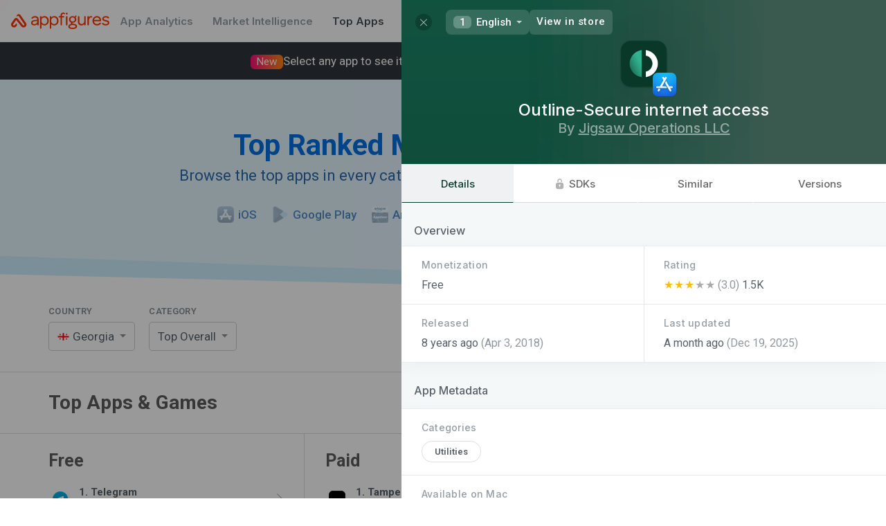

--- FILE ---
content_type: text/plain; charset=utf-8
request_url: https://appfigures.com/_u/data/profiles/product/280708441377/color
body_size: 38
content:
#0c3b2b